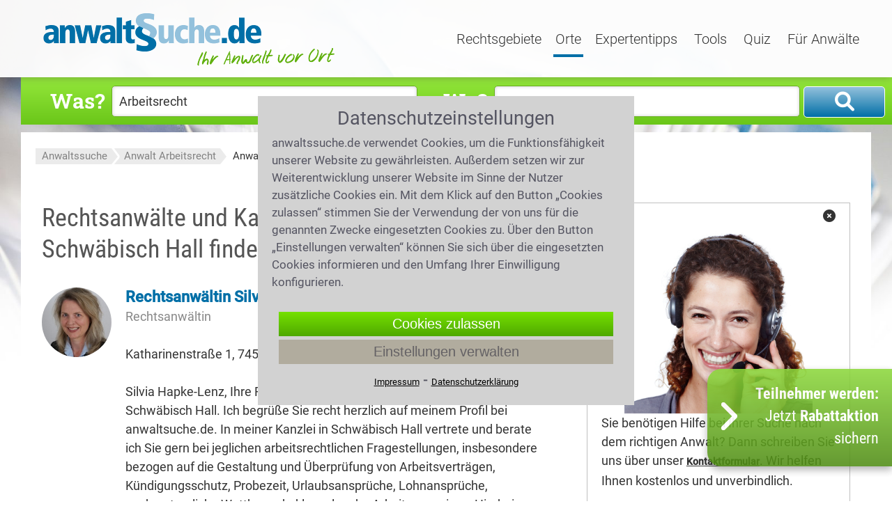

--- FILE ---
content_type: text/html;charset=UTF-8
request_url: https://www.anwaltssuche.de/aws/azca/rechtsanwalt_arbeitsrecht_schwaebisch_hall.html
body_size: 18838
content:
<!DOCTYPE html>
<html lang="de">
    <head>
        <title>Anwalt Arbeitsrecht Schwäbisch Hall | Anwaltssuche</title>
            <link rel="canonical" href="https://www.anwaltssuche.de/aws/azca/rechtsanwalt_arbeitsrecht_schwaebisch_hall.html">
        <meta name="author" content="anwaltssuche.de GmbH">
        <meta name="publisher" content="anwaltssuche.de GmbH">
        <meta name="copyright" content="(c) anwaltssuche.de GmbH 2005-2026">
        <meta name="description" content="Silvia Hapke-Lenz,  Tel: 0791 - 94608... schnelle & kompetente Beratung! | Anwalt Arbeitsrecht Schwäbisch Hall ">
        <meta name="viewport" content="width=device-width, initial-scale=1.0">
        <link rel="shortcut icon" href="/aws/favicon.ico" type="image/x-icon">
        <script src="/aws/media/jquery/jquery-3.7.0.min.js"></script>
        <link href="/aws/media/css?f=base%7Cprofil%7Csuchformular" rel="stylesheet" type="text/css">
        <link href="/aws/media/styles-2025-03-16-15-01-15.css" rel="stylesheet">
        <link href="/aws/media/fonts/fontawesome6.1.2/css/all.min.css" rel="stylesheet">
<link rel="apple-touch-icon" href="/aws/media/images/aws_touchicon_180.png" />
    </head>
    <body>
        <div id="container">
<header>
<div id="header">
    <div class="center-box">
        <div id="logo"><a href="https://www.anwaltssuche.de/" title="anwaltssuche"><img src="/aws/media/images/logo_anwaltssuche_424.png" alt="anwaltssuche" title="anwaltssuche" width="424" height="83"></a></div>
        <nav>
            <div id="navigation">
                <div id="nav-rechtsgebiete" tabindex="0" class="drop-down-button " onfocus="headOpenDropdown('#nav-rechtsgebiete')" onclick="headOpenDropdown('#nav-rechtsgebiete')">
                    Rechtsgebiete
                    <div class="drop-down-content">
                        <a class="drop-down-link" href="https://www.anwaltssuche.de/aws/azb/anwalt_arbeitsrecht.html">Arbeitsrecht</a>
                                <a class="drop-down-link" href="https://www.anwaltssuche.de/aws/azb/anwalt_erbrecht.html">Erbrecht</a>
                                <a class="drop-down-link" href="https://www.anwaltssuche.de/aws/azb/anwalt_familienrecht.html">Familienrecht</a>
                                <a class="drop-down-link" href="https://www.anwaltssuche.de/aws/azb/anwalt_mietrecht.html">Mietrecht</a>
                                <a class="drop-down-link" href="https://www.anwaltssuche.de/aws/azb/anwalt_sozialrecht.html">Sozialrecht</a>
                                <a class="drop-down-link" href="https://www.anwaltssuche.de/aws/azb/anwalt_strafrecht.html">Strafrecht</a>
                                <a class="drop-down-link" href="https://www.anwaltssuche.de/aws/azb/anwalt_verkehrsrecht.html">Verkehrsrecht</a>
                                <a class="drop-down-link" href="https://www.anwaltssuche.de/aws/azb/anwalt_zivilrecht.html">Zivilrecht</a>
                        <a class="drop-down-link" href='https://www.anwaltssuche.de/rechtsgebiete.htm'>Alle Rechtsgebiete</a>
                        <a class="drop-down-link" href='https://www.anwaltssuche.de/fachgebiete.htm'>Alle Fachgebiete</a>
                    </div>
                </div>
                <div id="nav-orte" tabindex="0" class="drop-down-button act" onfocus="headOpenDropdown('#nav-orte');" onclick="headOpenDropdown('#nav-orte');">
                    Orte
                    <div class="drop-down-content">
                        <a class="drop-down-link" href="https://www.anwaltssuche.de/aws/aza/anwalt_berlin.html">Berlin</a>
                        <a class="drop-down-link" href="https://www.anwaltssuche.de/aws/aza/anwalt_frankfurt_am_main.html">Frankfurt am Main</a>
                        <a class="drop-down-link" href="https://www.anwaltssuche.de/aws/aza/anwalt_hamburg.html">Hamburg</a>
                        <a class="drop-down-link" href="https://www.anwaltssuche.de/aws/aza/anwalt_koeln.html">Köln</a>
                        <a class="drop-down-link" href="https://www.anwaltssuche.de/aws/aza/anwalt_muenchen.html">München</a>
                        <a class="drop-down-link" href='https://www.anwaltssuche.de/rechtsanwaelte_nach_orten.htm'>Alle Orte</a>
                    </div>                       
                </div>
                <a class=""
                   href='https://www.anwaltssuche.de/aws/alle.artikel'
                   title='Expertentipps'
                   onfocus="$('.drop-down-content').hide();"
                   >
                    Expertentipps
                </a>
                <a class=""
                   href="https://www.anwaltssuche.de/kosten.htm"
                   onfocus="$('.drop-down-content').hide();"
                   >
                    Tools
                </a>
                <a class=""
                   href="https://www.anwaltssuche.de/juraquiz.htm"
                   onfocus="$('.drop-down-content').hide();"
                   >
                    Quiz
                </a>
                <div id="nav-anwaelte" tabindex="0" class="drop-down-button " onfocus="headOpenDropdown('#nav-anwaelte');" onclick="headOpenDropdown('#nav-anwaelte');">
                    Für Anwälte
                    <div class="drop-down-content">
                        <span tabindex="0" class="drop-down-link" onclick="showLogin()">Login</span>
                        <a class="drop-down-link" href='https://www.anwaltssuche.de/teilnahme.htm'>Jetzt teilnehmen</a>
                    </div>
                </div>
            </div>
        </nav>
    </div>
</div>
<div id="extranet_login" style="display: none; "></div>
<script>
    function headOpenDropdown(selector){
        $('.drop-down-content').hide();
        $(selector + ' > .drop-down-content').show(); 
        bindDropDownCloser();
    }
    function showLogin(){
        $('#extranet_login').load('https://www.anwaltssuche.de/loginpage.htm').show(); 
        window.setTimeout( function(){
            $('#nav-anwaelte').trigger('click');
        }, 50);
    }
    function toggleSuchknopf(){
        if( $('.suchbox-oben').is(':visible') && $('html, body').scrollTop() === 0){
            $('.suchbox-oben').hide();
        } else {
            $('.suchbox-oben').show(); 
            kms.scrollTop();
        }
    }
</script>
<div id="header-mobile" class="mobile-show-767">
    <div class="nav-mobil" onclick="$('#container').toggleClass('mob-nav-open')"></div>
    <div class="logo-mobile"><a href="https://www.anwaltssuche.de/"><img src="/aws/media/images/logo_mobile.png" alt="anwaltssuche" title="anwaltssuche"></a></div>
        <div class="suchknopf" onclick="toggleSuchknopf()">Suche</div>
</div>
</header>
            <div id="main" class="anwalt_suchseiten">
                <div class="center-box">
<aside>
    <div class="suchbox-oben">
        <form id="suchen" method="get" action="/aws/suchen.anz" onsubmit="return checkSubmit($(this))">
            <div class="form-row waswo">
                <label for="suchen_was">Was?</label>
                <input value="Arbeitsrecht" type="text" placeholder="Rechtsgebiet,Fachanwalt" id="suchen_was" name="was" class="text" autocomplete="off">
            </div>
            <div class="form-row waswo">
                <label for="suchen_wo">Wo?</label>
                <input value="Schwäbisch Hall" type="text" placeholder="Plz, Ort" id="suchen_wo" name="wo" class="text" autocomplete="off">
            </div>
            <div class="form-row submit">
                <button class="bt-suche" title="Suchen" onclick="submitSuchformular('suchen')"></button>
            </div>
            <div class="clr"></div>	
        </form>
    </div>
</aside>
<script>
    function init_suchformular(){
        $('#suchen_wo').keyup(vorschlagKeyup);
        $('#suchen_wo').keydown(vorschlagKeydown);
        $('#suchen_wo').click(vorschlagClick);
        $('#suchen_was').keyup(vorschlagKeyup);
        $('#suchen_was').keydown(vorschlagKeydown);
        $('#suchen_was').click(vorschlagClick);
        if(init_suchformular.onload){
            init_suchformular.onload();
        }
    }
    init_suchformular.onload = window.onload;
    window.onload = init_suchformular;
</script>    
                    <div id="min-height"></div>
                    <div id="breadcrumbs">
    <nav>
        <div class="breadcrumb">
            <ol>
                    <li style="display: inline;">
                                <span class="left-breadcrumb"></span><a href="https://www.anwaltssuche.de/" title="Anwaltssuche">Anwaltssuche</a>
                    </li>
                    <li style="display: inline;">
                                <span class="pfeil-breadcrumb"></span><a href="https://www.anwaltssuche.de/aws/azb/anwalt_arbeitsrecht.html" title="Anwalt Arbeitsrecht">Anwalt Arbeitsrecht</a>
                    </li>
                    <li style="display: inline;">
                                <span class="pfeil-breadcrumb-re"></span><a class="act" href="https://www.anwaltssuche.de/aws/azca/rechtsanwalt_arbeitsrecht_schwaebisch_hall.html" title="Anwalt Arbeitsrecht Schwäbisch Hall">Anwalt Arbeitsrecht Schwäbisch Hall</a>
                    </li>
            </ol>
            <script type="application/ld+json" >
                {"@context":"http://schema.org","@type":"BreadcrumbList","itemListElement":[{"@type":"ListItem","position":1,"item":{"@type":"WebPage","@id":"https://www.anwaltssuche.de/","name":"Anwaltssuche"}},{"@type":"ListItem","position":2,"item":{"@type":"WebPage","@id":"https://www.anwaltssuche.de/aws/azb/anwalt_arbeitsrecht.html","name":"Anwalt Arbeitsrecht"}},{"@type":"ListItem","position":3,"item":{"@type":"WebPage","@id":"https://www.anwaltssuche.de/aws/azca/rechtsanwalt_arbeitsrecht_schwaebisch_hall.html","name":"Anwalt Arbeitsrecht Schwäbisch Hall"}}]}
            </script>
        </div>
    </nav>
                    </div>
                    <div class="wrapper">
                        <div id="content">
<div class='contentbox' >
                <main>
                    <article>
                        <h1>Rechtsanwälte und Kanzleien für Arbeitsrecht in Schwäbisch Hall finden</h1>
    <div class="teilnehmer">
        <div class="tn-bild">
            <span>                
                <img src='/aws/portrait/silvia_hapke-lenz_rechtsanwaeltin_schwaebisch_hall_5049.jpg' alt="Rechtsanwältin Silvia Hapke-Lenz Schwäbisch Hall">
            </span>
        </div>
        <div class="tn-text">
            <div class="tn-name">
                <a href="https://www.anwaltssuche.de/aws/nam/silvia_hapke-lenz_5049.html" title="Rechtsanwältin Silvia Hapke-Lenz Schwäbisch Hall">
                    Rechtsanwältin Silvia Hapke-Lenz
                </a><br>
                    <span class="tn-extra">Rechtsanwältin</span><br>
                <span class="tn-adresse">
                    Katharinenstraße 1, 
                    74523 Schwäbisch Hall
                </span>
                <br>
                <style>
                    .tn-name a.tn-telefon, .tn-name .tn-email {
                        display: block;
                        cursor: pointer;
                        margin-top: 10px;
                        letter-spacing: 1.1px;
                        padding: 2px 10px;
                        border-radius: 3px;
                        color:#fff;
                        font: 100 21px/24px 'Roboto Slab',Arial,sans-serif;
                        background: linear-gradient(to bottom,rgb(117, 225, 0) 0%,rgb(79, 168, 0) 100%);
                    }
                </style>
                <div class="mobile-show-479">
                    <a class="tn-telefon" href="tel:+497919460810" onclick="countTelefon();">
                        <i class="fa fa-phone"></i>
                        0791 - 9460810
                    </a>
                        <div class="tn-email" onclick="oeffneKontaktformular();">
                            <i class="fa fa-envelope"></i> Kontaktformular
                        </div>
                </div>
            </div>
                <div><br>
                        Silvia
                        Hapke-Lenz,
                        Ihre
                        Rechtsanwältin
                        für
                        Arbeitsrecht
                        und
                        Medizinrecht
                        in
                        Schwäbisch
                        Hall.
                        Ich
                        begrüße
                        Sie
                        recht
                        herzlich
                        auf
                        meinem
                        Profil
                        bei
                        anwaltsuche.de.
                        In
                        meiner
                        Kanzlei
                        in
                        Schwäbisch
                        Hall
                        vertrete
                        und
                        berate
                        ich
                        Sie
                        gern
                        bei
                        jeglichen
                        arbeitsrechtlichen
                        Fragestellungen,
                        insbesondere
                        bezogen
                        auf
                        die
                        Gestaltung
                        und
                        Überprüfung
                        von
                        Arbeitsverträgen,
                        Kündigungsschutz,
                        Probezeit,
                        Urlaubsansprüche,
                        Lohnansprüche,
                        nachvertragliche
                        Wettbewerbsklauseln
                        oder
                        Arbeitszeugnisse.
                        Hierbei
                        dürfen
                        sich
                        Arbeitgeber
                        und
                        Arbeitnehmer
                        gleichermaßen
                        an
                        mich
                        wenden.
                        Gerne
                        können
                        Sie
                        sich
                        auch
                        bei
                        medizinrechtlichen
                        Fragestellungen
                        an
                        mich
                        wenden.
                        Im
                        Falle
                        eines
                        Behandlungsfehlers
                        stehe
                        ich
                        Ihnen
                        gerne
                        zur
                        Seite,
                        sei
                        es
                        bei
                        der
                        Korrespondenz
                        mit
                        der
                        Haftpflichtversicherung,
                        vor
                        einer
                        schiedsrichterlichen
                        Gutachterkommission
                        oder
                        vor
                        Gericht.
                        Ebenso
                        können
                        Sie
                        mich
                        bei
                        Auseinandersetzungen
                        mit
                        der
                        Krankenkasse
                        oder
                        bei
                        Fragen
                        zum
                        Medizinproduktegesetz
                        kontaktieren.
                        „Den
                        guten
                        Steuermann
                        lernt
                        man
                        erst
                        im
                        Sturm
                        kennen“
                        (Seneca)
                        In
                        diesem
                        Sinne
                        setze
                        ich
                        mich
                        gerne
                        für
                        Ihre
                        Belange
                        ein,
                        wenn
                        das
                        Leben
                        sich
                        einmal
                        von
                        seiner
                        schwierigen
                        Seite
                        zeigt.
                        Beratend
                        und
                        gerichtlich.
                        Für
                <a href="https://www.anwaltssuche.de/aws/nam/silvia_hapke-lenz_5049.html">
                    <i>...mehr</i>
                </a>
                </div>
            <a class="button-blau-small no-arrow" href="https://www.anwaltssuche.de/aws/nam/silvia_hapke-lenz_5049.html">
                Zu meinem Profil
            </a>
        </div>
    </div>
                        <aside>
                            <br>
<div id="suchhilfe" class="hl2c">Benötigen Sie Hilfe bei Ihrer Anwaltssuche?</div>
<p>Rufen Sie uns zu den b&uuml;ro&uuml;blichen Zeiten unter <a href="tel:+4922193738606"><strong>0221 - 93 738 606</strong></a> an, oder schreiben Sie uns &uuml;ber das <strong>Kontaktformular</strong>! Wir rufen Sie gerne zur&uuml;ck.</p>
<style>input[name='txt_link']{display: none;}</style>
<form class="form-kontakt form-suchhilfe" name="kontakt" method="post" action="/aws/kontaktsuchhilfe.sendmail">
    <div class="form-row">
        <label class="mobile-hidden-479">Vorname *</label>
        <input class="text" type="text" name="vorname" placeholder="(Vorname)" required>
    </div>
    <div class="form-row">
        <label class="mobile-hidden-479">Nachname *</label>
        <input class="text" type="text" name="nachname" placeholder="(Nachname)" required>
    </div>
    <div class="form-row">
        <label class="mobile-hidden-479">Postleitzahl *</label>
        <input class="text" type="text" name="plz" placeholder="(Postleitzahl)" required>
    </div>
    <div class="form-row">
        <label class="mobile-hidden-479">Ort *</label>
        <input class="text" type="text" name="ort" placeholder="(Ort)" required>
    </div>
    <div class="form-row">
        <label class="mobile-hidden-479">Telefon *</label>
        <input class="text" type="tel" name="telefon" placeholder="(Telefon)" required>
    </div>
    <div class="form-row">
        <label class="mobile-hidden-479">E-Mail *</label>
        <input class="text" type="email" name="email" placeholder="(E-Mail)" required>
    </div>
    <div class="form-row">
        <label>Nachricht</label>
        <textarea class="textarea" id="suchhilfe_body" name="body" placeholder="(Bitte schildern Sie hier kurz Ihren Fall, damit wir Ihnen schneller helfen können.)" required></textarea>
        <input class="text" type="text" name="txt_link" placeholder="(Link)" value="https://...">
    </div>
    <input class="bt-submit" type=submit value="Anfrage senden">
</form>
<script>document.getElementsByName("txt_link").forEach((e) => {e.value=''})</script>
<style>
    .buttonbar_bottom_mobile {
        box-sizing: border-box;
        top: calc(100% - 60px);
        left: 0;
        width: 100%;
        z-index: 20;
        position: fixed;
        transition: 0.8s;
        display: flex;
        flex-flow: column;
        gap: 20px;
        padding: 10px 20px 10px 20px;
        background-color: white;
        border: none;
    }
    .buttonbar_bottom_mobile_overlay {
        display: none;
        position: fixed;
        width: 100%;
        height: 100%;
        top: 0;
        left: 0;
        right: 0;
        bottom: 0;
        background-color: rgba(0,0,0,0.5);
        z-index: 19;
    }    
    .bt_bottom_mobile {
        height: 40px;
        background: linear-gradient(to bottom,rgba(149,232,60,1) 0%,rgba(106,198,25,1) 100%);
        opacity: 85%;
        border-radius: 4px;
        color: white;
        display: flex;
        gap: 15px;
        justify-content: center;
        align-items: center;
        cursor: pointer;
        font-size: 19px;
        line-height: 22px;
        font-weight: 500;
    }
    .bt_bottom_mobile a {
        color: white;
        font-weight: 500;
        font-size: 19px;
    }
    .bt_bottom_text {
        display: flex;
        flex-flow: row;
        gap: 6px;
        font-size: 20px;
        line-height: 28px;
    }
    .bt_bottom_text div:nth-child(1) {
        width: 70%;
    }
    .bt_bottom_text div:nth-child(2) {
        width: 30%;
    }
    .bt_bottom_text img {
        width: 100%;
    }
    .bt_bottom_closer {
        curosr: pointer; 
        font-size: 1.7em; 
        line-height: 2; 
        color: #034e96;
    }
    @media only screen and (min-width: 480px) {
        .buttonbar_bottom_mobile,
        buttonbar_bottom_mobile_overlay {
            display: none;
        }
    }
</style>
<div class="buttonbar_bottom_mobile_overlay"></div>
<div class="buttonbar_bottom_mobile">
            <div class="bt_bottom_mobile" onclick="telefonHilfe()">
                <span>Hilfe zur Anwaltssuche</span>
            </div>
</div>
<script>
    function telefonHilfe(){
        buttonBarDown();
        $('html, body').animate({ scrollTop: ($('#suchhilfe').offset().top - 60)}, 'slow');
    }
    function buttonBarUp(){
        if($('.buttonbar_bottom_mobile').is(':visible')){
            $('.buttonbar_bottom_mobile_overlay').show();
            $('.buttonbar_bottom_mobile').css({
                top: '33%',
                border: '1px solid black'
            });
        }
    }
    function buttonBarDown(){
        $('.buttonbar_bottom_mobile_overlay').hide();
        $('.buttonbar_bottom_mobile').css({
            top: 'calc(100% - 60px)',
            border: 'none'
        });
    }
</script>
                            <br>
                            <div class="trennlinie"></div>
                            <br>
    <div id="ratgeber-Arbeitsrecht" style="padding: 10px; border: 1px solid #f08936;">
<div class="box-exptipp redaktion ">
            <div class="box-artikelbild">
                <a href="/aws/arbeitsrecht-ratgeber_3178.artikel" title="Arbeitsrecht-Ratgeber">
                    <img data-src="/aws/arbeitsrecht-ratgeber_3178-3178_878.jpeg?d=450,0" alt="Arbeitsrecht-Ratgeber" class="lazyload">
                </a>
                <span class="caption-exptipp mobile-hidden-767">&copy; mko - topopt</span>
            </div>
    <div class="box-artikelbody">
        <div class="box-artikelinfo">
            Expertentipp vom
            14.11.2019
                 <span class="gelesen-hint">(7019 mal gelesen)</span>
        </div>
        <div class="box-artikelhead ">
            <a href="/aws/arbeitsrecht-ratgeber_3178.artikel" title="Arbeitsrecht-Ratgeber">
                Arbeitsrecht-Ratgeber
            </a>
        </div>
        <div class="box-artikeltext">
            <p>
                        Unsere aktuellen Expertentipps, Checklisten und Audiobeiträge beantworten die wichtigsten Fragen zum Arbeitsrecht: Was ist bei einem <a href="/aws/arbeitsvertrag_-_grundlage_des_berufslebens_3180.artikel">Arbeitsvertrag</a> oder <a href="/aws/minijob_rechte_und_pflichten_fuer_geringfuegig_beschaeftigte_3228.artikel">Minijob</a> zu beachten? Wie ist die <a href="/aws/arbeitszeit_3220.artikel">Arbeitszeit</a> geregelt? Was ist bei <a href="/aws/abfindung_wer_wie_viel_und_wann_3112.artikel">Abfindung</a> und <a href="/aws/aufhebungsvertrag_wie_laeuft_das_ab_3187.artikel">Aufhebungsvertrag</a> zu beachten? Wann kann der Arbeitgeber <a href="/aws/kuendigung_im_arbeitsrecht_so_verhalten_sie_sich_richtig_3181.artikel">kündigen</a>? Wie wehrt man sich gegen <a href="/aws/mobbing_am_arbeitsplatz_so_koennen_sie_sich_erfolgreich_wehren_3188.artikel">Mobbing</a>? Was ist bei einer <a href="/aws/abmahnung_worauf_arbeitnehmer_und_arbeitgeber_achten_muessen_3230.artikel">Abmahnung</a>? Jetzt rechtssicher informieren!
            </p>
<div class="sterne">
                <img src="/aws/media/images/stern_xl.png" alt="Stern">
                <img src="/aws/media/images/stern_xl.png" alt="Stern">
                <img src="/aws/media/images/stern_xl.png" alt="Stern">
                <img src="/aws/media/images/stern_grau_xl.png" alt="Stern grau">
                <img src="/aws/media/images/stern_grau_xl.png" alt="Stern grau">
    <span class="text-15px">
        4.0 / 
    <b>5</b>
    (451 Bewertungen)</span>
</div>
        </div>
    </div>
</div>
    </div>
                        </aside>
                            <div class="hl1" style="margin-top: 30px;">
                                Infos zu Anwälte Arbeitsrecht in Schwäbisch Hall
                            </div>
                                <img src='/aws/media.pd?id=900' alt="gefüllter Umzugskarton nach Kündigung" style="width: 100%;">
                                <div style="font-size: 13px; line-height: 10px;color:#888;">gefüllter Umzugskarton nach Kündigung &copy;freepik - mko</div>
                            <h2>Das deutsche Arbeitsrecht</h2>
<p>Das Arbeitsrecht ist verteilt auf mehrere Gesetzbücher. So erlangt etwa eine Mutter durch den gesetzlichen <a  href='/aws/azb/anwalt_mutterschutz.html' title=' Mutterschutz'>Mutterschutz</a> rechtliche Sicherheit. Die anschließende <a  href='/aws/azb/anwalt_elternzeit.html' title=' Elternzeit'>Elternzeit</a> wird anschließend durch das BEEG geregelt. Es gibt auch gesetzliche Regelungen zur <a  href='/aws/azb/anwalt_altersteilzeit.html' title=' Altersteilzeit'>Altersteilzeit</a> oder zur <a  href='/aws/azb/anwalt_arbeitsunfaehigkeit.html' title=' Arbeitsunfähigkeit'>Arbeitsunfähigkeit</a>. Gesetzlich geregelt sind auch die Berufsgenossenschaften durch das Sozialgesetzbuch IV. Schon bei nur einem Mitarbeiter ist ein Unternehmen verpflichtet sich bei einer <a  href='/aws/azb/anwalt_berufsgenossenschaft.html' title=' Berufsgenossenschaft'>Berufsgenossenschaft</a> zu melden. Als ein weiteres Gesetz ist das MiLoG zu nennen, welches die Regelungen zum <a  href='/aws/azb/anwalt_mindestlohn.html' title=' Mindestlohn'>Mindestlohn</a> enthält. Auch für den Bereich der Zeitarbeitsverträge gelten ganz ähnliche Lohnuntergrenzen. Sogar für einen Aufhebungsvertrag gibt es gesetzliche Regelungen auch wenn diese nicht direkt dem Arbeitsrecht zugeordnet werden können. Für die Prüfung einer <a  href='/aws/azb/anwalt_scheinselbstaendigkeit.html' title=' Scheinselbständigkeit'>Scheinselbständigkeit</a> hingegen reicht ein Blick aus arbeitsrechtlicher Sicht nicht aus, hier muss auch noch sozialrechtlich geprüft werden. </p>
<h2>Arbeitsrecht während einer Pandemie</h2>
<p>COVID-19 hat sich auch im Arbeitsrecht bemerkbar und Sonderregelungen erforderlich gemacht. Diese betreffen u.a. die Vorgaben von Kurzarbeit über Bezugslänge und Höhe. Außerdem gibt es Übergangsregelungen lt. § 27 BEEG u.a. bezüglich Elterngeld. </p>
<h2>Sonderregelungen in Pandemiezeiten, zuletzt Corona</h2>
<p><ul><li>Ausweitung des Kurzarbeitergeldes
<ul><li>Dauer des Kurzarbeitergeldes betrug in Coronazeiten 21 Monate statt zwölf Monate</li>
<li>Höhe des Kurzarbeitergeldes ist gestiegen</li>
<li>Sozialabgaben können zu 50% erstattet werden</li>
</ul></li>
<li>Telefonische Arbeitsunfähigkeitsbescheinigung</li>
<li>Entschädigungsansprüche nach dem Infektionsschutzgesetz
<ul><li>Entschädigungen möglich wegen Betreuung von Kindern oder Angehörigen</li>
<li>keinen Anspruch auf Entschädigung bei Quarantäne nach Reise in ein Risikogebiet</li>
</ul></li></ul> </p>
<h2>Der Arbeitsvertrag - die Grundlage für Arbeitgeber und Arbeitnehmer</h2>
<p><span class='inline-img-right'><img src='/aws/media.pd?id=1120&d=500,0' alt='Arbeitnehmer unterschreibt Arbeitsvertrag' loading='lazy'>Arbeitnehmer unterschreibt Arbeitsvertrag</span> Es gibt viele arbeitsrechtliche Vorschriften, die, auch wenn sie im Arbeitsvertrag nicht stehen, eingehalten und beachtet werden müssen. Ein Arbeitsvertrag muss nicht notwendiger Weise lang sein, er kommt schon mit wenigen, das Arbeitsverhältnis umschreibenden, Angaben aus. <b>Dennoch ist es für beide Seiten sinnvoll vorab möglichst viel zu klären.</b> Da durch einen seriösen und ausführlichen Arbeitsvertrag mögliche Fragen und spätere Rechtsstreitigkeiten vermieden werden können. Arbeitsverträge ähneln sich oft, da online unkompliziert und kostenlos Vorlagen zur Verfügung gestellt werden. Sind sich die beiden Vertragsparteien über die genaue Arbeitsplatzbeschreibung und Regelungen wie Arbeits- und Probezeit und auch Urlaub einig geworden, so ergänzt man dies im Arbeitsvertrag. Wie hoch ist das Gehalt? Gibt es Zuwendungen des Arbeitgebers wie ein dreizehntes Monatsgehalt, Weihnachtsgeld, Erfolgsprämien, Kita-Zuschüsse etc., oder wieviel Urlaubsanspruch man hat? Sofern der Arbeitgeber Zusatzleistungen wie Kita-Zuschüsse, Fahrtkosten, VWL oder sogar eine Betriebsrente gewährt, sollten diese ebenfalls im Vertrag stehen. Ist der Umgang mit privatem Surfen oder Telefonieren am Arbeitsplatz vertraglich geregelt, so gibt es später weniger Streitpunkte. Ein wichtiger Punkt sind die Regelungen für den Krankheitsfall. Diverse Punkte können zusätzlich wichtig sein, wie die Entgeltfortzahlung wenn die Kinder krank sind und der Pflege bedürfen. Datenschutzrechtliche Bestimmungen und die Wahrung von Firmengeheimnissen, das sind Themen, die für den Arbeitgeber Bedeutung haben. Nicht schriftlich Vereinbartes birgt Streitpotential. Um sicher zu gehen, sollten sogenannte Nebenabreden explizit ausgeschlossen werden. Mündliche Vereinbarungen sind also nur gültig, wenn sie auch schriftlich fixiert werden. Dies verhindert möglicherweise eine unnötig erschwerte gerichtliche Klärung. Kontaktieren Sie im Streitfall einen Anwalt oder Fachanwalt für Arbeitsrecht in Schwäbisch Hall. </p>
<h2>Anstellung auf Basis eines befristeten Arbeitsvertrags</h2>
<p><span class='inline-img-left'><img src='/aws/media.pd?id=1124&d=500,0' alt='Geschäftsführer setzt befristeten Arbeitsvertrag auf' loading='lazy'>Geschäftsführer setzt befristeten Arbeitsvertrag auf</span> Die gesetzlichen Regelungen findet man im Teilzeit- und Befristungsgesetz TzBfG. Grundsätzlich gibt es zwei verschiedene Arten einen Arbeitsvertrag zu befristen. Diese sind entweder zweckbefristet oder zeitbefristet. Ist die Befristung zweckgebunden, so ist z. B. Die Produktion eines bestimmten Gutes abzuschließen. Der Arbeitnehmer wird genau zu diesem Zwecke befristet eingestellt. Ist sie jedoch zeitgebunden, so soll eine Zeitspanne überbrückt werden, beispielsweise ein über längere Zeit erkrankter Mitarbeiter muss vorübergehend ersetzt werden. Wer Personal aufstocken will, aber noch nicht sicher ist, ob eine Stelle sich dauerhaft lohnt, greift gerne auf befristete Verträge zurück. Klar ist, dass der Arbeitnehmer sich über die Befristung sehr genau informieren sollte - und zwar vor der Unterschrift! Ist sich der Erwerbstätige nicht sicher, ob der Arbeitsplatz zu ihm passt, kann eine Befristung auch für ihn durchaus attraktiv sein. Befristete Arbeitsverträge bieten oft die Gelegenheit auf eine dauerhafte Anstellung im Anschluss an die Befristung. Zusätzlich besteht die Aussicht intern zu wechseln und so zu einem geeigneten Arbeitsplatz zu gelangen. Mit zeitlich begrenzten Verträgen haben Geschäftsinhaber gleich mehrere Vorteile, die sie nutzen können. So kann eine schwankende Auftragslage langfristige finanzielle Bindungen problematisch werden lassen. Ein ebenfalls wesentlicher Vorteil für den Arbeitgeber ist, dass eine Befristung als eine Art verlängerte Probezeit funktioniert. </p>
<h2>Dürfen befristete Verträge erneut befristet verlängert werden?</h2>
<p><span class='inline-img-right'><img src='/aws/media.pd?id=1136&d=500,0' alt='Frau leistet Unterschrift' loading='lazy'>Frau leistet Unterschrift</span> Ist eine zeitliche Befristung nicht sachgebunden, sondern sachgrundlos, so muss sie in den meisten Fällen nach zwei Jahren enden, so steht es im Gesetz. Ist eine Befristung zweckbefristet, so endet sie mit der Erfüllung des Zieles. Eine <a  href='/aws/azb/anwalt_kuendigung.html' title=' Kündigung'>Kündigung</a> ist nicht nötig, lediglich eine Ankündigung des Vertragsendes muss zwei Wochen vorher angekündigt werden. Das Ende einer Befristung ist oft unabsichtlich. Dies geschieht schon, wenn bei einem sachgrundlos befristeten Vertrag die Befristung zu spät verlängert wurde. Oder eine Änderung, wie die der Arbeitszeit oder des Gehaltes, führt zu einer Entfristung. Aus juristischer Sicht entsteht dadurch ein neuer Vertrag. Befristete Arbeitsverträge dürfen nur während einer noch laufenden Befristung verlängert werden. </p>
<h2>Kündigung des Arbeitsverhältnisses und das KSchG</h2>
<p><span class='inline-img-left'><img src='/aws/media.pd?id=1142&d=500,0' alt='Frau am Telefon ärgerlich über Entlassung' loading='lazy'>Frau am Telefon ärgerlich über Entlassung</span> Arbeitsverträge sind, wie alle herkömmlichen Verträge, kündbar. Mit welcher Frist gekündigt werden kann, kann außer im Arbeitsvertrag auch im Tarifvertrag, oder in der Betriebsvereinbarung vorgegeben sein. Das KSchG soll dem Schutz des vermuteten Schwächeren dienen. Es beginnt allerdings erst nach sechs Monaten Betriebszugehörigkeit. Nur Betriebe mit über 10 Angestellten müssen das KSchG beachten. Sind es weniger Arbeitnehmer so gelten die gesetzlichen Kündigungsfristen. Eine willkürliche Kündigung könnte mitunter eine existentielle Bedrohung des Arbeitnehmers nach sich ziehen. Dies soll verhindert werden. Eine ordentliche Kündigung ist lt. Kündigungsschutzgesetz nur gerechtfertigt, wenn der <b>Kündigungsgrund in der Person oder dem Verhalten des Angestellten</b> liegt oder wenn betriebliche Erfordernisse es nötig machen. Wenden Sie sich bei Fragen zum Kündigungsschutz an eine Kanzlei für Arbeitsrecht, dort wird Ihnen dann als Mandant bestmöglich weitergeholfen. </p>
<h2>Unwirksamkeit einer Kündigung prüfen.</h2>
<p><span class='inline-img-right'><img src='/aws/media.pd?id=1152&d=500,0' alt='Kündigung wird Arbeitnehmer in Umschlag persönlich überreicht' loading='lazy'>Kündigung wird Arbeitnehmer in Umschlag persönlich überreicht</span> Sieht man sich als Angestellter mit einer möglicherweise nicht gerechtfertigten Kündigung konfrontiert, sollte man sich Rat und Hilfe holen. Ein Anwalt oder Fachanwalt für Arbeitsrecht kann zweifelhafte Kündigungen prüfen, anfechten, Fristen ermitteln, oder auch eine gerechte <a  href='/aws/azb/anwalt_abfindung.html' title=' Abfindung'>Abfindung</a> für seinen Mandanten verhandeln. Sonderkündigungsschutz wird gewährt für Personengruppen denen entweder kraft Ernennung ein bestimmtes Amt innerhalb oder außerhalb des Betriebs übertragen worden ist (Betriebsrat), oder die sich in einer bestimmten Lebenssituation (Schwangerschaft) befinden. Eine Kündigung von Personen mit Sonderkündigungsrecht ist nur unter erschwerten Bedingungen oder gar nicht möglich. Um bei einer Kündigungsschutzklage alles rechtssicher zu beachten wendet man sich an einen Arbeitsrechtsanwalt.  </p>
<h2>Welche gesetzliche Kündigungsfrist gilt?</h2>
<p><span class='inline-img-left'><img src='/aws/media.pd?id=1169&d=500,0' alt='aufgeregte Frau wird von Kollegen getröstet' loading='lazy'>aufgeregte Frau wird von Kollegen getröstet</span> Die gesetzliche Kündigungsfrist von vier Wochen zum 15. oder zum Ende eines Kalendermonats gilt für Arbeitnehmer und kommt immer dann zur Anwendung, wenn es keine anderen schriftlichen Vereinbarungen gibt. Für das Unternehmen gelten etwas kompliziertere Bedingungen. Während der sechsmonatigen Probezeit ist die Kündigung jederzeit möglich und es muss lediglich eine Frist von zwei Wochen eingehalten werden. Ab dem Ende der Probezeit erhöht sich die Kündigungsfrist abhängig von der Betriebszugehörigkeit. Beträgt die gesetzliche Kündigungsfrist nun bei einer zweijährigen Betriebszugehörigkeit noch einen Monat, so wird sie ab den Jahren fünf, acht, zehn, zwölf, fünfzehn, achtzehn und zwanzig jeweils um einen weiteren Monat verlängert. Sie beginnt dann jeweils zum Monatsende. Der Tarifvertrag kann jedoch auch hier andere Regelungen vorsehen. Kontrollieren Sie im Kündigungsfall deshalb immer die vertraglichen Vereinbarungen bzw. Tarifvereinbarungen und ziehen Sie auch für diese Angelegenheit den Rat und die Ersteinschätzung eines Anwaltes für Arbeitsrecht in Schwäbisch Hall heran. </p>
<h2>Die außerordentliche oder auch fristlose Kündigung</h2>
<p><span class='inline-img-right'><img src='/aws/media.pd?id=1160&d=500,0' alt='Frau hält sich entsetzt den Kopf' loading='lazy'>Frau hält sich entsetzt den Kopf</span> Es gibt neben der ordentlichen Kündigung auch die Möglichkeit der außerordentlichen Kündigung. Sie ist jedoch eher selten. Ohne schwerwiegenden Grund kann diese jedoch nicht ausgesprochen werden. Meist wird auch als erste Maßnahme des Arbeitgebers eine <a  href='/aws/azb/anwalt_abmahnung.html' title=' Abmahnung'>Abmahnung</a> des Angestellten verlangt. Eigenmächtiger Urlaubsantritt ohne Urlaubsbewilligung, angedrohtes Krankfeiern, <a  href='/aws/azb/anwalt_mobbing.html' title=' Mobbing'>Mobbing</a> am Arbeitsplatz oder sexuelle Belästigungen von Kollegen sind nur einige Gründe, die eine fristlose Kündigung nach sich ziehen können. Hat der Arbeitgeber von einem möglichen Auslöser für eine fristlose Kündigung erfahren, so muss er sich innerhalb von zwei Wochen entscheiden, ob er von diesem Recht Gebrauch machen möchte. Im Falle einer außerordentlichen Kündigung sollte man auf keinen Fall den Gang zum Anwalt oder Fachanwalt für Arbeitsrecht in Schwäbisch Hall scheuen. Da sie nicht selten unwirksam sind. Das Recht auf eine außerordentliche Kündigung hat natürlich auch der Arbeitnehmer. Auch für ihn gilt die Grundlage der Kündigung hat schwerwiegend zu sein und meist hat auch der Arbeitgeber vorher schriftlich abgemahnt zu werden. Manche Gründe sind denen des Arbeitgebers ganz ähnlich, wie die wiederholte sexuelle Belästigung oder grobe Beleidigung oder aggressives Verhalten. Dazu kommen unpünktliche Gehaltszahlungen, Zahlungsverzug oder auch das Einbehalten der Sozialabgaben. Eine Anwaltskanzlei für Arbeitsrecht bietet seinen Mandanten bei Arbeitsrecht Problemen die Möglichkeit einer Erstberatung. </p>
<h2>Jeder Arbeitgeber ist gesetzlich verpflichtet, ein Arbeitszeugnis auszustellen</h2>
<p><span class='inline-img-left'><img src='/aws/media.pd?id=1175&d=500,0' alt='Stempel unter Arbeitszeugnis' loading='lazy'>Stempel unter Arbeitszeugnis</span> Ebenso wie ein Angestellter den Anspruch auf ein Zeugnis hat so ist sein Vorgesetzter verpflichtet dieses auszustellen. Dies ist in § 630 des Bürgerlichen Gesetzbuches festgelegt. Neben dem Zeugnis bei Beendigung eines Arbeitsverhältnisses, gibt es zusätzlich auch einen Rechtsanspruch auf ein Zwischenzeugnis. Ein Zwischenzeugnis ist hilfreich bei weiteren Karriereschritten. Wird ein qualifiziertes Arbeitszeugnis gewünscht, so hat die wahrheitsgemäße Beurteilung immer wohlwollend formuliert zu sein. Allerdings habe der Arbeitnehmer auch mit einer befriedigend bewerteten Leistung zufrieden zu sein, so urteilte das Bundesarbeitsgericht 2014. Oftmals wird ein Zeugniscode vermutet, der die Zufriedenheit des Vorgesetzten in schöne Floskeln hüllt. Tatsächlich gibt es eine Art der Zensur. So entspricht ein "zu unser vollen Zufriedenheit" der Schulnote befriedigend und ein "stets zu unserer vollsten Zufriedenheit" der Schulnote sehr gut. Dem Angestellten bleibt nach Zeugniserhalt immer die Möglichkeit sein Zeugnis von einem Arbeitsrechtler prüfen zu lassen. Um ganz sicher zu sein, dass das Zeugnis keine schlechten Bewertungen beinhält, ist dies der einfachste und zugleich sicherste Weg. Ein vernichtendes Arbeitszeugnis über die erbrachte Leistung bzw. Tätigkeit, ist  einem fehlenden Zeugnis gleichzustellen, denn die beruflichen Zukunftsaussichten werden in beiden Fällen schlechter sein. Darum unser Tipp, holen Sie sich für Ihr Anliegen schnell und unverbindlich Rat bei einem Anwalt oder Fachanwalt mit Rechtsgebiet Arbeitsrecht in Schwäbisch Hall. </p>
<h2>Wann hilft der Anwalt für Arbeitsrecht?</h2>
<p>Die Beratung und die fachlichen Kenntnisse eines Anwalts für Arbeitsrecht sind oftmals ein Segen für seinen Mandanten. Ob betriebsverfassungsrechtliche Angelegenheiten, eine Entlassung wegen unterstellten Fehlverhaltens oder auch andere Streitigkeiten, ein Anwalt bietet immer kompetente Hilfe. Drohende Konsequenzen kann er so außergerichtlich oder aber wenn notwendig auch gerichtlich so klein wie möglich halten. Der Mandant erhält durch die anwaltliche Vertretung eine große Unterstützung. Der Anwalt für Arbeitsrecht kann mit seiner Arbeit und Erfahrung Klagen vor dem Arbeitsgericht sehr versiert vertreten. </p>
<h2>Welche Kosten birgt ein arbeitsrechtlicher Streit?</h2>
<p>Zusätzlich zu den Anwaltskosten können Kosten entstehen wie Gerichtsgebühren, Gutachterkosten oder Reisekosten. </p>
                    </article>
                </main>
</div>
<aside>
    <div class="link-teilnahme">
        <a href="https://www.anwaltssuche.de/teilnahme.htm" style="width: 265px;"><span><b>Teilnehmer werden:</b><br class="firstbreak">Jetzt <b>Rabattaktion</b> <br>sichern</span></a>
    </div>
    <script>
        function hideTeilnahme(){
            if($(window).width() > 767){
                $('.link-teilnahme a').css({right:-195});
                $('.link-teilnahme a').click(function(){
                    if($('.link-teilnahme a').css('right') != '0px'){
                        $('.link-teilnahme a').css({right:0});
                        return false;
                    }
                });
                setTimeout(hideTeilnahme, 10000);
            }        
        }
        setTimeout(hideTeilnahme, 10000);
    </script>
</aside>
                        </div>
                        <div id="right" class="">
<nav>
    <div id='telefonhilfe' class="box-telefonhilfe">
        <span class="headline-box-re"></span>
        <div class="content-box-re">
<div id="telefonhilfe"> 
    <div style="border: 1px solid #c0c0c0; padding: 5px 20px 10px 20px; display: flex; flex-flow: column; align-items: center; gap: 15px;">
        <div style="width: 100%; text-align: right;"><i class="fa-solid fa-circle-xmark" onclick="$('#telefonhilfe').hide()"></i></div>
        <img src="/aws/media/images/hilfe_anwaltsuche.jpg" style="width:270px;aspect-ratio:auto 14/9" alt="">
        <p> Sie benötigen Hilfe bei Ihrer Suche nach dem richtigen Anwalt? Dann schreiben Sie uns über unser <span style="font-size: 0.8em; font-weight:bold; text-decoration:underline;cursor:pointer;" onclick="telefonHilfe()">Kontaktformular</span>. Wir helfen Ihnen kostenlos und unverbindlich. </p>
    </div>
</div>
<style>
    .box-telefonhilfe {
        margin: 0;
        padding: 0;
    }
    .sticky {
        position: fixed;
        bottom: 0;
        z-index: 1000;
    }
</style>                
<script>
    const target = document.getElementById('telefonhilfe');
    const stickyOffset = target.offsetTop + 300;
    if(window.innerWidth > 1023){
        window.addEventListener('scroll', () => {
            if (window.pageYOffset > stickyOffset) {
                let width = document.getElementById('right').offsetWidth
                target.classList.add('sticky');
                target.style.width = width + 'px';
            } else {
              target.classList.remove('sticky');
              target.style.width = '';
            }
        });
    }
</script>         
        </div>
    </div>
</nav>
<div class="box-rechts kurzprofil desktop">
    <span class="content-box-re">
        <p>
            <b>Anschrift</b>:<br>
            Katharinenstraße 1<br>
            74523 Schwäbisch Hall
                <br>
                Deutschland
        </p>
        <p> 
            <a class="kontakt-tel" href="tel:+497919460810">
                <span onmouseover="$(this).next().toggle(); $(this).toggle();countTelefon();">Telefonnummer anzeigen</span>
                <span class="hidden">0791 - 9460810</span>
            </a>
            <span class="kontakt-fax">
                <span onmouseover="$(this).next().toggle(); $(this).toggle();">Faxnummer anzeigen</span>
                <span class="hidden">0791 - 9460814</span>
            </span>
        </p>
    </span>
    <script>
        function countTelefon(){
            $.ajax({
                url: '/aws/count.pd?v=b1MegFyqktgea1N2Ihx2b1WEyHloXl%2FHNPtScBz9DyIHLDjk8OG3MSKq%2Fi10LKaLuis%2BKDsYsj4EQdORxdBUwZ9XY7ws9xEaHMVHHJA8mxlaOlZxLelCmZSix25VfEh1GnyOBjQ9ia3IRK1iohIrvd8s7n67P7s7k8a9ACtShmtGN5IP0aeUyXBfzf49UxekOlzNruaXmcmJTFPFjfPwedtaDXoUHWxfHlPFOlRiS5l23ldFRcF%2FyhEHYd206vKzWkpWoZo4ip3fIKm7nIHXv3xWSIXAZ2sG8%2BUyBUcP7u8Dr5YQKc1qriVU8NLCG%2FKTYNSYqwxJo6%2Bo%2FI89T1cp3A%3D%3D',
                cache: false, dataType: "json",
                success: function (response, status, xhr) {
                    ;
                },
                error: function (xhr, status) {
                    ;
                }
            });
        }
    </script>
</div>
<div class="box-rechts kurzprofil kontakt open">
    <div class="content-box-re">
        <div>
            <span onclick="oeffneKontaktformular()" class="kontaktformular_oeffner" style="display: none;">
                <span>Kontaktformular / Rückruf</span>
            </span>
            <div class="formular">
                <span onclick="schliesseKontaktformular()" class="kontaktformular_schliesser">
                    <span>Kontaktformular / Rückruf</span>
                </span>
                <br style="margin-bottom:30px;">
                <br>
                <p class="kp-text-klein">
                    Am einfachsten nehmen Sie mit unserer Kanzlei Kontakt auf, indem Sie das nachfolgende Formular ausfüllen.
                </p>
                <p class="kp-text-klein">
                    Gerne rufen wir Sie <b>kostenlos und völlig unverbindlich</b> zurück.
                </p>
                <form onsubmit="return submitKontaktformular(this);" action="/aws/sendmail.anz" method="POST" class="box-kontaktform">
                            <input type="hidden" name="idb" value="334147">
                    <input type="hidden" name="anzeige" value="Arbeitsrecht Schwäbisch Hall">
                    <div class="form-row">
                        <label for="Name"><b>Vorname, Nachname</b></label>
                        <br>
                        <input type="text" maxlength="80" size="47" id="Name" value="" name="name" class="text">
                    </div>
                    <div class="form-row">
                        <label for="TelefonEmail"><b>Telefon oder E-Mail</b></label>
                        <br>
                        <input type="text" maxlength="100" size="47" id="TelefonEmail" value="" name="telefonemail" class="text">
                    </div>
                    <div class="form-row">
                        <label for="Anliegen"><b>Ihr Anliegen</b></label>
                        <br>
                        <textarea maxlength="800" id="Anliegen" name="anliegen" placeholder="Für eine optimale Vorbereitung, schildern Sie hier bitte kurz Ihr Anliegen. Maximal 800 Zeichen."></textarea>
                    </div>
                    <div class="form-row kp-captcha">
                        <img height="47" width="146" src="/aws/imagecode.anz?ts=1768719389745" alt="imgcode">
                    </div>
                    <div class="form-row kp-code">
                        <label for="imagecode">Sicherheitscode</label>
                        <br>
                        <input type="text" maxlength="100" size="47" id="imagecode" name="ic" class="text">
                    </div>
                    <div class="mailform form-row">
                        <input type="submit" value="Anfrage senden" tabindex="26" class="bt_submit" name="submit">
                    </div>
                </form>
        <div class="_as_" style="display:none;">1768759462658</div>
        <script type="text/javascript">
        (function () { /* startup code */
            var prev_onload = window.onload || function() {};
            window.onload = function () {
                prev_onload();
                var as=1768759462658;
                $("form.box-kontaktform").keydown(function(event){ 
                    var ctx = $("form.box-kontaktform");
                    var lts = parseInt(ctx.attr("lts") || Date.now());
                    var dts = parseInt(ctx.attr("dts") || 0);
                    var n = Date.now();
                    ctx.attr("dts", dts += n - lts);
                    ctx.attr("lts", n);
                });
                $("form.box-kontaktform").submit(function(event){
                    var form= $(this);
                    var asParam = form.find("input[name='as']");
                    if (asParam.length === 0) { 
                        asParam = $("<input>", {"name": "as", "type": "hidden"});
                        asParam.appendTo(form);
                    }
                    asParam.val(parseInt($("._as_").html().trim()) + parseInt(form.attr("dts")));
                });
            };
        })();
        </script>
                <div class="clr"></div>
            </div>
        </div>
    </div>
    <script>
        function submitKontaktformular(form){
            if(typeof form.gutfarbe == "undefined"){
                form.gutfarbe = form.name.style.backgroundColor;
            }
            var warnfarbe = '#FF8888';
            var ret = true;
            if(form.name        .value.length==0){ form.name        .style.backgroundColor=warnfarbe; ret = false; } else { form.name        .style.backgroundColor=form.gutfarbe;}
            if(form.telefonemail.value.length==0){ form.telefonemail.style.backgroundColor=warnfarbe; ret = false; } else { form.telefonemail.style.backgroundColor=form.gutfarbe;}
            if(form.ic          .value.length==0){ form.ic          .style.backgroundColor=warnfarbe; ret = false; } else { form.ic          .style.backgroundColor=form.gutfarbe;}
            if(ret==true){
    if(typeof ga === 'function' ){
                ga('send', 'event', 'Kontakt', 'send', 'Arbeitsrecht Schwäbisch Hall');
    }
                modal.open('Kontaktformular','Ihre Kontanfrage wird versendet.');
            } else {
                modal.open('Kontaktformular','Bitte prüfen Sie die rot hinterlegten Felder');
            }
            return ret;
        }
        function oeffneKontaktformular() {
            $(".kontaktformular_oeffner").hide();
            $(".kontaktformular_schliesser").parent().show();
            $(".kurzprofil.kontakt").addClass('open');
            $("html, body").animate({
                scrollTop: ($(".kontaktformular_schliesser").offset().top - 100)
            },"slow");
    if(typeof ga === 'function' ){
                ga('send', 'event', 'Kontaktformular', 'open', 'Arbeitsrecht Schwäbisch Hall');
    }
        }
        function schliesseKontaktformular() {
            $(".kontaktformular_oeffner").show();
            $(".kontaktformular_schliesser").parent().hide();
            $(".kurzprofil.kontakt").removeClass('open');
    if(typeof ga === 'function' ){
                ga('send', 'event', 'Kontaktformular', 'close', 'Arbeitsrecht Schwäbisch Hall');
    }
        }
    </script></div>
<aside>
    <div class="box-rechts" style='font-size: 27px; color: gray; font-style: italic;'>
        Erklärvideo:<br> <b>Marketing für Anwälte</b><br><br>
        <a class="plain" href="https://www.anwaltssuche.de/teilnahme.htm"><img src="/aws/media/teilnahme/video-600.jpg" alt="Marketing für Anwälte" style="width:90%"></a>
    </div>
</aside>
<!-- stadtteile eines bezirkes -->
                        </div>
                        <div class="clr"></div>
                    </div>
                </div>
            </div>
<footer>
<div id="footer">
    <div class="center-box">
        <div class="footer-box box-links mobile-hidden-767">
            <div class="copyright">
                &copy; anwaltssuche.de 2005 - 2026
            </div>
            <div class="ft-text">Ein Unternehmen von</div>
            <div class="logo-ovs"><img src="/aws/media/images/ovs_logo_xl.png" width="186" height="42" alt="Logo Verlag Dr. Otto Schmidt KG"></div>
        </div>
        <div class="footer-wrapper">
            <div class="footer-box box-1">
                <ul>
                    <li><a href="https://www.anwaltssuche.de/" title="Anwaltssuche">Anwaltssuche</a></li>  
                    <li><a href="https://www.anwaltssuche.de/rechtsgebiete.htm">Rechtsgebiete</a></li>
                    <li><a href="https://www.anwaltssuche.de/rechtsanwaelte_nach_orten.htm">Orte</a></li>                    
                    <li><a href="https://www.anwaltssuche.de/kanzleien.htm">Kanzleien</a></li>                    
                </ul>
                <div class="clr"></div>
            </div>		
            <div class="footer-box box-2">
                <ul>
                    <li><a href="https://www.anwaltssuche.de/aws/alle.artikel">Expertentipps</a></li>
                    <li><a href="https://www.anwaltssuche.de/kosten.htm">Kosten & Service</a></li>       
                    <li><a href="https://www.anwaltssuche.de/teilnahme.htm">Teilnahmeinfos</a></li>
                    <li><a href="https://www.facebook.com/anwaltssuche" rel="noopener noreferrer">Facebook</a></li>
                </ul>
            </div>
            <div class="footer-box box-3">
                <ul>
                    <li><a href="https://www.anwaltssuche.de/impressum.htm">Impressum</a></li>
                    <li><a href="https://www.anwaltssuche.de/datenschutz.htm">Datenschutzerklärung</a></li>
                    <li><a href="https://www.anwaltssuche.de/kontakt.htm">Kontakt</a></li>
                </ul>
                <div class="clr"></div>
            </div>
        </div>
        <div class="footer-logo-mobile mobile-show-767">
            <div class="ft-mobile-wrap">
                <div class="ft-text-mobile">Ein Unternehmen von</div>
                <div class="logo-ovs-mobile"><img src="/aws/media/images/ovs_logo_xl.png" width="186" height="42" alt="Logo Verlag Dr. Otto Schmidt KG"></div>
            </div>
        </div>
        <div class="totop" onclick="kms.scrollTop()"><span></span></div>
    </div>
</div> <!-- END Footer -->
</footer>
        </div>
<script>
(function () {
    var prev_onload = window.onload || function() {};
    window.onload = function () {
        prev_onload();
        $.cachedScript = function (url, options) {
            options = $.extend(options || {}, {
                dataType: "script",
                cache: true,
                url: url
            });
            return $.ajax(options);
        };
        $.cachedScript("https://www.anwaltssuche.de/aws/media/jquery/jqueryui/1.13.1/jquery-ui.min.js")
        .done(function( script, textStatus ) {
            if(window.onjqueryui){
                window.onjqueryui();
            }
        });
        loadCss('https://www.anwaltssuche.de/aws/media/jquery/jqueryui/1.13.1/themes/smoothness/jquery-ui.min.css', 'all', $('meta').last());
        loadCss('https://www.anwaltssuche.de/aws/media/print.css', 'print');
    };
})();
function loadCss(href,media, afterElement){
    var link = $('<link>')
      .attr({
          type: 'text/css',
          rel: 'stylesheet',
          media: media,
          href: href
      });
      if (afterElement) {
          link.insertAfter(afterElement);
      } else {
          link.appendTo('head');
      }
}
</script>
<script src="/aws/suchen/_vorschlag_js.jsp" async></script>
<script src="/aws/media/js/handler.js?v=20240107" async></script>
<script>
function jo(c,a,l,v,referrer){
    var opts = {c:c,a:a,l:l,v:v,r:referrer || document.referrer,u:navigator.userAgent};
    $.ajax({url:'https://www.anwaltssuche.de/aws/track.pd',type:'POST',cache:false,data:{q: JSON.stringify(opts)}});
}
var kms = {
    scrollTo : function(selector){
        $('html, body').animate({ scrollTop: ($(selector).offset().top - 150)}, 'slow');
    },
    scrollTop : function(){
        $('html, body').animate({scrollTop: 0}, 500);
    },
    highlight : function(selector){
        var bg = $(selector).css('backgroundColor');
        $(selector).animate({backgroundColor:'#f99'}, 2000);
        $(selector).animate({backgroundColor:bg}, 2000);
    },
    suchenPRG : function(name1,value1,name2,value2){
        $("<form action='https://www.anwaltssuche.de/suchenprg.htm' method='post'><input type=hidden name='"+name1+"' value='"+value1+"'><input type=hidden name='"+name2+"' value='"+value2+"'></form>").appendTo('body').submit();
    }
};
var dropDownCloser = function(event){
    if( $(event.target).hasClass('drop-down-link') == false ){
        event.preventDefault();
        $('.drop-down-content').hide();
        window.setTimeout( function(){ 
            $(document).unbind( 'click', dropDownCloser );
        }, 200 );
    }
}
function bindDropDownCloser(){
    window.setTimeout( function(){ 
        $(document).bind( 'click', dropDownCloser ); 
    }, 200 );
}
function youtubeVideo(targetId,videoId){
    var script_tag = document.getElementById('youtube-script')
    if(script_tag === null){
        script_tag = document.createElement('script');
        script_tag.id  = "youtube-script";
        script_tag.src = "https://www.youtube.com/iframe_api";
        var firstScriptTag = document.getElementsByTagName('script')[0];
        firstScriptTag.parentNode.insertBefore(script_tag, firstScriptTag);
        window.onYouTubeIframeAPIReady = function(){
            var player = new YT.Player(targetId, {
                width: '100%',
                videoId: videoId,
                playerVars: {
                    rel: 0
                },
                events: {
                    'onReady': function(event){
                        event.target.playVideo();
                    },
                    'onStateChange': function(event){
                    }
                }
            });
        };
    } else {
        var player = new YT.Player(targetId, {
            width: '100%',
            videoId: videoId,
            playerVars: {
                rel: 0
            },
            events: {
                'onReady': function(event){
                    event.target.playVideo();
                },
                'onStateChange': function(event){
                }
            }
        });
    }
}
</script>
<div id="overlay" onclick="modal.close();" style="display:none;"></div>
<div id="modal-window" style="display:none;">
    <div class="headline"></div>
    <div id="modal-inner"></div>
    <span class="bt-schliessen" onclick="modal.close();">schließen</span>
</div>
<script>
    window.modal = {
        close: function () {
            $("#overlay,#modal-window").hide();
        },
        open: function (headline, content) {
            var w = $(window);
            var elem = $("#modal-window");
            elem.find(".headline").html(headline);
            elem.find("#modal-inner").html(content);
            $("#overlay,#modal-window").show();
            elem.css({margin: 0}) /* margins are causing wrong positioning */
                .css({
                        top: ((w.height() - elem.outerHeight()) / 2) + w.scrollTop(),
                        left: ((w.width() - elem.outerWidth())  / 2) + w.scrollLeft()
                });
        }
    };
</script>    
<style>
    #cookiebanner {
        background-color: #d2d2d2;
        color: #383847cf;
        display: flex;
        flex-flow: column;
        max-height: calc(100% - 100px);
        max-width: 500px;
        position: fixed;
        top: 50%;
        left: 50%;
        right: auto;
        bottom: auto;
        -webkit-transform: translate3d(-50%, -50%, 9999990px);
        transform: translate3d(-50%, -50%, 9999990px);
        z-index: 9999990;
        width: 95%;
        padding: 20px;
    }
    #cookiebanner .cookietext {
        font-size: 15px;
        line-height: 22px;
        hyphens: auto;
        margin-bottom: 30px;
    }
    #cookiebanner .cookietext .cookietext-ueberschrift {
        text-align: center;
        font-size: 27px;
        margin-bottom: 10px;
    }
    #cookiebanner .cookieauswahl {
        font-size: 14px;
        display: flex;
        flex-flow: row nowrap;
        justify-content: center;
    }
    #cookiebanner .cookie-links {
        text-align: center;
    }
    #cookiebanner  a {
        text-decoration: underline;
        color: black;
        font-size: 13px;
    }
    #cookiebanner .checkbox_image {
        display: inline-block;
        cursor: pointer;
        height: 20px;
        width: 20px;
        margin-left: 0px;
        margin-right: 20px;
        position: relative;
        top: 0.2em;
        background-image: url(/aws/media/checkbox-transparent.gif);
    }
    #cookiebanner .checkbox_image.checkbox_checked {
        background-position: left bottom;
    }
    #cookiebanner .checkbox_image.checkbox_unchecked {
        background-position: left top;
    }
    #cookiebanner .cookiebuttons {
        margin: 10px;
        display: flex;
        flex-flow: column;
        justify-content: center;
    }
    #cookiebanner .button-zustimmen {
        padding: 2px 20px;
        font-weight: 400;
        font-size: 20px;
        line-height: 31px;
        border: none;
        background: linear-gradient(to bottom,rgb(117, 225, 0) 0%,rgb(79, 168, 0) 100%);
        color: white;
        white-space: nowrap;
        cursor: pointer;
    }
    #cookiebanner .button-mehr-erfahren {
        padding: 2px 20px;
        font-weight: 400;
        font-size: 20px;
        line-height: 31px;
        border: none;
        background-color: #b1ac9e;
        color: #2727368c;
        white-space: nowrap;
        cursor: pointer;
        margin-top: 5px;
    }      
    #cookie_overlay {
        position: fixed;
        width: 100%;
        height: 100%;
        top: 0;
        left: 0;
        right: 0;
        bottom: 0;
        background-color: rgba(0,0,0,0.5);
        z-index: 99;
    }
    #cookie-einstellungen-wrapper {
        display: none;
        position: absolute;
        top: 30px;
        left: 0;
        width: 100%;
        height: calc(100% - 40px);
        background-color: #dddddd;
        padding: 0px 30px 10px 30px;
        box-sizing: border-box;
    }
    .cookie-einstellungen .cookie-einstellungen-ueberschrift {
        text-align: center;
        font-size: 20px;
        margin-top: 10px;
        margin-bottom: 10px;
        display: flex; 
        flex-flow: row nowrap;
    }
    .cookie-einstellungen .cookie-einstellungen-ueberschrift > div:first-child {
        width: 95%;
    }
    .cookie-einstellungen .cookie-einstellungen-ueberschrift > div:nth-child(2) {
        color: #9f9f9f;
    }
    .cookie-einstellungen .cookie-einstellungen-text {
        font-size: 12px;
        line-height: 16px;
        margin-bottom: 10px;
        text-align: left;
    }
    #cookie-erklaerung {
        font-size: 15px;
        line-height: 19px;
        display: none;
        max-width: 640px;
        margin-top: 5px;
        border-top: 2px solid white;
    }
    #cookie-erklaerung div.cookie-erklaerung_ueberschrift {
        padding: 10px 5px 5px 5px;
        font-size: 15px;
        font-weight: bold;
        letter-spacing: 2px;
    }
    #cookie-erklaerung div.cookie-erklaerung_single {
        padding: 5px;
        border-bottom: 1px solid white;
    }
    #cookie-erklaerung div.cookie-erklaerung_single:last-child {
        border-bottom: none;
    }
    #cookie-erklaerung > div:last-child {
        margin-top: 10px;
        text-align: center;
    }
    .details {
        display: inline-block;
        color: white;
        cursor: pointer;
        height: 20px;
        padding-left: 22px;
        margin-left: 18px;
        margin-right: 0px;
        position: relative;
        top: 0.2em;
        background: url(/aws/media/images/info.svg) 0px 2px/18px 18px no-repeat;
    }
    @media only screen and (min-width: 640px){
        #cookiebanner .cookietext {
            max-width: 1024px;
            font-size: 17px;
            line-height: 25px;
        }
        #cookiebanner .cookiebuttons {
            margin-top: 0px;
        }
    }
</style>
<div id="cookiebanner">
    <div class="cookietext">
        <div class="cookietext-ueberschrift">Datenschutzeinstellungen</div>
        anwaltssuche.de verwendet Cookies, um die Funktionsfähigkeit unserer Website zu gewährleisten. Außerdem 
        setzen wir zur Weiterentwicklung unserer Website im Sinne der Nutzer zusätzliche Cookies ein.
        Mit dem Klick auf den Button &bdquo;Cookies zulassen&ldquo; stimmen Sie der Verwendung der von uns für die genannten Zwecke 
        eingesetzten Cookies zu. Über den Button &bdquo;Einstellungen verwalten&ldquo; können Sie sich über die eingesetzten Cookies 
        informieren und den Umfang Ihrer Einwilligung konfigurieren.
    </div>
    <div class="cookiebuttons">
        <button class="button-zustimmen"     onclick="zustimmen();">Cookies zulassen</button>
        <button class="button-mehr-erfahren" onclick="mehrErfahren();">Einstellungen verwalten</button>
    </div>
    <div class="cookie-links">
        <a href="https://www.anwaltssuche.de/impressum.htm">Impressum</a> &hybull; <a href="https://www.anwaltssuche.de/datenschutz.htm">Datenschutzerklärung</a>
    </div>
    <div id='cookie-einstellungen-wrapper'>
        <div class='cookie-einstellungen'>
            <div class="cookie-einstellungen-ueberschrift">
                <div>Datenschutz Einstellungen</div>
                <div style="cursor: pointer;" onclick="$('#cookie-einstellungen-wrapper').hide()">X</div>
            </div>
            <div class="cookie-einstellungen-text">
                Dieses Tool hilft Ihnen die verwendeten Cookies auf dieser Webseite auszuwählen.
            </div>
            <div style="display: flex; flex-flow: column;">
                <div style="display: flex; flex-flow: row; margin-bottom: 5px;">
                    <div id="tech_cookies" class="checkbox_image checkbox_checked"></div> 
                    <div style="font-weight: 500;">Notwendig</div>
                </div>
                <div class="cookie-einstellungen-text" style="margin-bottom: 10px;">
                    <b>AWSSESSIONID</b>: eindeutiger Sitzungs&shy;bezeichner von anwaltssuche.de, um zusammengehörige Anfragen eines Benutzers 
                    anonymisiert zu erkennen. Wird beim Beenden der Browser&shy;sitzung gelöscht. <b>tech_cookies</b>, <b>stat_cookies</b>: wird von anwaltssuche.de zum
                    Abspeichern der Datenschutz&shy;einstellungen des Benutzers verwendet. Wird nach 10 Tagen gelöscht.
                </div>
                <div style="display: flex; flex-flow: row; margin-bottom: 5px;">
                    <div id="stat_cookies" class="checkbox_image checkbox_unchecked" onclick="statistiken()"></div> 
                    <div style="font-weight: 500;">Statistiken</div>
                </div>
                <div class="cookie-einstellungen-text" style="margin-bottom: 10px;">
                    <b>_ga</b> wird von Google Analytics verwendet, um Besucher der Website zu unterscheiden. Wird nach 2 Jahren gelöscht.
                    <b>_gat</b> wird von Google Analytics verwendet, um die Anforderungsrate einzuschränken. Wird nach 1 Tag gelöscht.
                    <b>_gid</b> wird von Google Analytics verwendet, um Besucher der Website zu unterscheiden. Wird nach 1 Tag gelöscht.
                </div>
                <div style="margin-bottom: 20px; display: flex; flex-flow: column; justify-content: center;">
                    <button class="button-zustimmen"  onclick="cookiebanner_ok();">Zustimmen</button>
                </div>
            </div>
        </div>
    </div>
</div>
<script>
    function statistiken(){
        if($('#stat_cookies').hasClass('checkbox_checked')){
            $('#stat_cookies').removeClass('checkbox_checked');
            $('#stat_cookies').addClass('checkbox_unchecked');
        } else {
            $('#stat_cookies').removeClass('checkbox_unchecked');
            $('#stat_cookies').addClass('checkbox_checked');
        }
    }
    function mehrErfahren(){
        $('#cookie-einstellungen-wrapper').show(); 
    }
    function zustimmen(){
        $('#stat_cookies').removeClass('checkbox_unchecked');
        $('#stat_cookies').addClass('checkbox_checked');
        cookiebanner_ok();
    }
    function cookiebanner_ok() {
        var d = new Date();
        var days = 10;
        d.setTime(d.getTime() + (days * 24 * 60 * 60 * 1000));
        document.cookie = "tech_cookies=OK; expires=" + d.toUTCString() + "; path=/; Secure";
        if($('#stat_cookies').hasClass('checkbox_checked')){
            jo('COOKIES','ALLE',null,null)
            document.cookie = "stat_cookies=OK; expires=" + d.toUTCString() + "; path=/; Secure";
            window.location.reload();
        } else {
            jo('COOKIES','NOTWENDIG',null,null)
            document.cookie = 'stat_cookies=NOK; expires=' + d.toUTCString() + '; path=/; Secure';
        }
        $('#cookiebanner').detach();
    }
    function toggleErklaerung(){
        if($('#cookie-erklaerung').is(':hidden')){
            jo('COOKIES','ERKLAERUNG',null,null);
            $('#cookie-erklaerung').show(); 
            $('#cookiebanner').css( { 
                height: 300
            });
            $('#cookiebanner').animate( { 
                scrollTop: $('#cookie-erklaerung').position().top
            }, 1000);
        } else {
            $('#cookie-erklaerung').hide(); 
            $('#cookiebanner').css( { 
                height: 'auto'
            });
        }
    }
</script>
    <script>
        var tech_cookies = document.cookie.match('(tech_cookies)=(OK)');
        tech_cookies = tech_cookies ? tech_cookies.pop() : '';
        if (tech_cookies === 'OK') {  
            document.getElementById("cookiebanner").outerHTML = "";
        }
    </script>
        <script src="/aws/media/js/lazysizes.min.js" async></script>
        <script id="dacs" src="https://download.digiaccess.org/digiaccess" defer></script> 
    </body>
</html>
